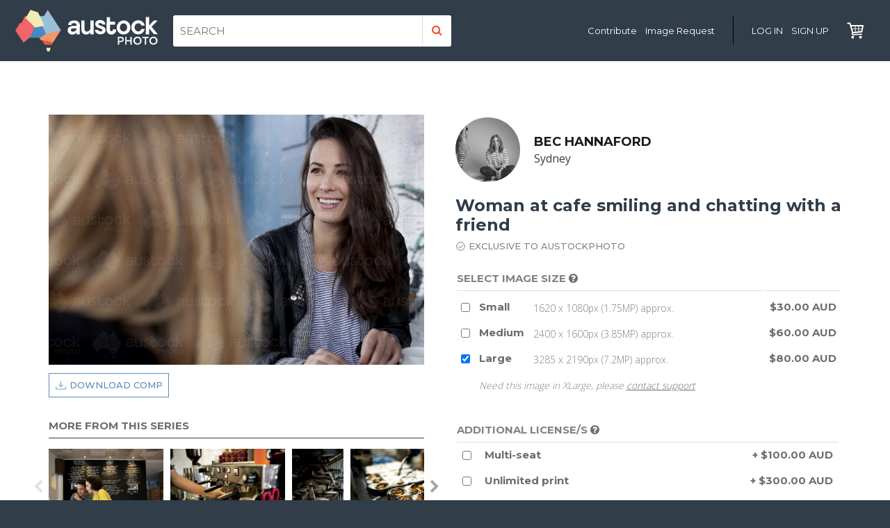

--- FILE ---
content_type: text/html; charset=UTF-8
request_url: https://www.austockphoto.com.au/image/woman-at-cafe-smiling-and-chatting-with-a-friend-84VpD
body_size: 40118
content:
<!DOCTYPE html>
<html>
    <head>
        <!-- Google tag (gtag.js) -->
        <script async src="https://www.googletagmanager.com/gtag/js?id=AW-977105464"></script>
        <script>
            window.dataLayer = window.dataLayer || [];
            function gtag(){dataLayer.push(arguments);}
            gtag('js', new Date());

            gtag('config', 'AW-977105464');
        </script>

        <meta charset="utf-8">
        <meta name="viewport" content="width=device-width, initial-scale=1">
        <meta name="description" content="Woman at cafe smiling and chatting with a friend - Bec Hannaford. Find more authentic Australian stock images at Austockphoto">
        <meta http-equiv="X-UA-Compatible" content="IE=edge">
        <meta name="google" content="notranslate" />
        <link rel="icon" type="image/x-icon" href="/favicon.ico"/>

        <title>Image of Woman at cafe smiling and chatting with a friend - Austockphoto</title>

        <!-- HTML5 shim and Respond.js IE8 support of HTML5 elements and media queries -->
        <!--[if lt IE 9]>
        <script src="https://oss.maxcdn.com/html5shiv/3.7.2/html5shiv.min.js"></script>
        <script src="https://oss.maxcdn.com/respond/1.4.2/respond.min.js"></script>
        <![endif]-->

        <!-- Fonts -->

                <link href='//fonts.googleapis.com/css?family=Montserrat:400,500,700%7cOpen+Sans:400,300,600,700%7cMaterial+Icons' rel='stylesheet' type='text/css'>
        <link href="https://maxcdn.bootstrapcdn.com/font-awesome/4.4.0/css/font-awesome.min.css" rel="stylesheet">
        <!-- / Fonts -->

            <link href="/austockphoto/website-dist.css?ver=1.0.5" type="text/css" rel="stylesheet" />

                <script src="/austockphoto/website-dist.js?ver=1.0.5"></script>


    <script type="text/javascript">
        $(document).on('click', '.download-comp-alias', function (e) {
            e.preventDefault();
            var $link = $('.download-comp');
            window.open($link.attr("href"), "_blank");
        });

        $(window).load(function() {
            var $section = $('#more-from-series-section');
            $.ajax({
                url: $section.attr('data-content-url'),
                type: "GET",
                dataType: 'json',
                error: function(jqXHR, textStatus, errorThrown) {
                    console.log(jqXHR);
                    alert ("Error: " + textStatus);
                },
                success: function(data) {
                    $section.html(data.html);

                    $('.same-album-images .slick-container').slick({
                        slidesToShow: 4,
                        slidesToScroll: 2,
                        infinite: false,
                        variableWidth: true,
                        lazyLoad: 'ondemand',
                        responsive: [
                            {
                                breakpoint: 991,
                                settings: {
                                    slidesToShow: 1,
                                    slidesToScroll: 1,
                                    infinite: true
                                }
                            }
                        ]
                    });
                }
            });
        });

        $(window).load(function() {
            var $section = $('#more-from-photographer');
            $.ajax({
                url: $section.attr('data-content-url'),
                type: "GET",
                dataType: 'json',
                error: function(jqXHR, textStatus, errorThrown) {
                    console.log(jqXHR);
                    alert ("Error: " + textStatus);
                },
                success: function(data) {
                    $section.html(data.html);

                    $('.website-shop-more-from-this-photographer .slick-container').slick({
                        slidesToShow: 5,
                        slidesToScroll: 3,
                        infinite: true,
                        variableWidth: true,
                        lazyLoad: 'ondemand',
                        responsive: [
                            {
                                breakpoint: 991,
                                settings: {
                                    slidesToShow: 1,
                                    slidesToScroll: 1,
                                    infinite: true
                                }
                            }
                        ]
                    });
                }
            });
        });
    </script>

        <!-- FOS Routing Bundle -->
        <script src="/bundles/fosjsrouting/js/router.js"></script>
        <script src="/js/routing?callback=fos.Router.setData"></script>
        <!-- // FOS Routing Bundle -->

                    <script>
                (function (i, s, o, g, r, a, m) {
                    i['GoogleAnalyticsObject'] = r;
                    i[r] = i[r] || function () {
                            (i[r].q = i[r].q || []).push(arguments)
                        }, i[r].l = 1 * new Date();
                    a = s.createElement(o),
                        m = s.getElementsByTagName(o)[0];
                    a.async = 1;
                    a.src = g;
                    m.parentNode.insertBefore(a, m)
                })(window, document, 'script', '//www.google-analytics.com/analytics.js', 'ga');

                ga('create', 'UA-61071011-1', 'auto');
                ga('require', 'displayfeatures');
                ga('require', 'linkid', 'linkid.js');
                ga('send', 'pageview');

            </script>

            <!-- Facebook Pixel Code -->
            <script>
                !function(f,b,e,v,n,t,s)
                {if(f.fbq)return;n=f.fbq=function(){n.callMethod?
                    n.callMethod.apply(n,arguments):n.queue.push(arguments)};
                    if(!f._fbq)f._fbq=n;n.push=n;n.loaded=!0;n.version='2.0';
                    n.queue=[];t=b.createElement(e);t.async=!0;
                    t.src=v;s=b.getElementsByTagName(e)[0];
                    s.parentNode.insertBefore(t,s)}(window, document,'script',
                    'https://connect.facebook.net/en_US/fbevents.js');
                fbq('init', '425947344657665');
                fbq('track', 'PageView');
            </script>
            <noscript><img height="1" width="1" style="display:none"
                           src="https://www.facebook.com/tr?id=425947344657665&ev=PageView&noscript=1"
                /></noscript>
            <!-- End Facebook Pixel Code -->
        
            <link href="/austockphoto/website-print-dist.css" type="text/css" rel="stylesheet" media="print" />

    </head>

    <body id="website_shop_image" class=" ">
            <div id="top"></div>

    <header class="desktop-header">

        
        <div class="desktop-header-container">
            <div class="top-left-details">
                <a id="main-logo" href="/">
                    <img src="/austockphoto/images/austock-logo-smaller.svg" alt="Austockphoto" />
                </a>

                <!-- Search -->
                                    <div class="header-search hidden-xs hidden-sm">
                        <form action="/search/" method="GET">
    <input type="text" name="gsc" value="" placeholder="SEARCH" class="" />
    <input type="hidden" name="page" value="1" />
        <button type="submit" class=""><i class="fa fa-search"></i></button>
    <span class="clear-main-search hidden">x</span>
</form>                    </div>
                            </div>

            <div class="top-right-details">


                <div class="navigation-container hidden-xs hidden-sm">
                    <nav class="navbar navbar-default">
                        <ul class="nav navbar-nav">
                            <li><a href="/calling-photographers" class="menu-button" data-target="main-menu" style="text-transform: none;">Contribute</a></li>
                            <li><a href="/customer/image-request" class="menu-button" data-target="main-menu" style="text-transform: none;">Image Request</a></li>
                        </ul>
                    </nav>
                </div>

                <div style="border-right: 1px solid #000; height: 40px; margin: 0 20px;"></div>

                <!-- Navigation -->
                <div class="navigation-container hidden-xs hidden-sm">
                    <nav class="navbar navbar-default">
                        <ul class="nav navbar-nav">
                                                            <li class="active"><a class="init-modal login-link" id="login-modal-init" data-title="Austockphoto Log In" data-class="login-modal" data-content="#login-form" data-behaviour='{"close": {"type": "close"}}' data-onload="focusUsername">Log in</a></li>
                                <li><a href="/customer/sign-up">Sign Up</a></li>
                                                    </ul>
                    </nav>
                </div>
                <!-- / Navigation section -->

                <!-- Board -->
                                
                <!-- Trolley -->
                                    <a class="trolley hidden-xs hidden-sm " href="/trolley" style="margin-left: 20px;">
                        <img class="trolley-icon" src="/austockphoto/images/icons/trolley.svg" alt="Trolley" style="width: 24px; height: 24px;" />
                        <span id="header-trolley-count" class="trolley-count"  style="width: 20px; height: 20px;">0</span>
                    </a>
                            </div>

            <div class="row hidden">
                <div class="col-sm-12">
                    
                                    </div>
            </div>
        </div>

    </header>

    <!-- -->
    <!-- Mobile Header -->
    <!-- -->

    <header class="mobile-header">

        
        <div class="mobile-header-top">
            <div class="logo-container">
                <a id="main-logo" href="/">
                    <img src="/austockphoto/images/austock-logo-mobile.svg" alt="Austockphoto" />
                </a>
            </div>
            <div class="top-right-details">
                <a href="#" class="menu-button" data-target="main-menu"><i class="material-icons">&#xE7FD;</i></a>

                <!-- Trolley -->
                <a class="trolley " href="/trolley">
                    <img class="trolley-icon" src="/austockphoto/images/icons/trolley.svg" alt="Trolley" />
                    <span id="header-trolley-count" class="trolley-count">0</span>
                </a>

                <a href="#" class="menu-button" data-target="user-menu"><i class="material-icons">&#xE5D2;</i></a>
            </div>
        </div>

        <div class="header-mobile-navigation" data-link="main-menu">
            <ul>
                                    <li class="active"><a class="init-modal login-link" id="login-modal-init" data-title="Austockphoto Log In" data-class="login-modal" data-content="#login-form" data-behaviour='{"close": {"type": "close"}}' data-onload="focusUsername">Log in</a></li>
                    <li><a href="/customer/sign-up">Sign Up</a></li>
                                <li><a href="#" class="close-menu"><i class="material-icons">&#xE14C;</i></a></li>
            </ul>
        </div>
        <div class="header-mobile-navigation" data-link="user-menu">
            <ul>
                <li><a href="/about">About</a></li>
                <li><a href="/faqs">FAQs</a></li>
                <li><a href="/calling-photographers">Contribute to Austockphoto </a></li>

                <li>
                                    </li>

                <li><a href="https://www.austockcallout.com.au">Austock Photoshoots - get involved</a></li>
                <li><a href="/legals">Legals</a></li>
                <li><a href="/privacy-policy">Privacy Policy</a></li>
                <li><a href="#" class="close-menu"><i class="material-icons">&#xE14C;</i></a></li>
            </ul>
        </div>
    </header>

    <!-- / Mobile Header -->

    <section class="body-section">
                    <div class="header-search mobile-search visible-xs visible-sm">
                <div class="container">
                    <div class="row">
                        <div class="col-md-12"><form action="/search/" method="GET">
    <input type="text" name="gsc" value="" placeholder="SEARCH" class="" />
    <input type="hidden" name="page" value="1" />
        <button type="submit" class=""><i class="fa fa-search"></i></button>
    <span class="clear-main-search hidden">x</span>
</form></div>
                    </div>
                </div>
            </div>
        
            <div class="website-shop-product-container">
        <div class="container">
            <div class="row">
                <div class="col-sm-6" style="padding-right: 30px;">
                    <div class="website-shop-product-container__image">
                                                                        


    <img src="/imgcache/uploads/photos/compressed/woman-at-cafe-smiling-and-chatting-with-a-friend-austockphoto-000013888.jpg"
         class="austvimg"
         download="test"
         data-file-id="15690"
         alt="Woman at cafe smiling and chatting with a friend - Australian Stock Image"
         title="Woman at cafe smiling and chatting with a friend : Austockphoto"
            />
                                            </div>
                    <br/>
                    <a href="/file-server/download-comp/13888" class="download-comp">
                        <img src="/austockphoto/images/download-comp-icon.svg" alt=""/>
                        <span>Download Comp</span>
                    </a>

                    
                    <div id="more-from-series-section" data-content-url="/image/more-from-series/13888">
                                            </div>

                    <div class="website-shop-product-container__image-details hidden-xs hidden-sm">
                                                    <p><b>Location:</b> Bondi Beach</p>
                                                <p><b>Keywords:</b> happy, cafe, caucasian, portrait, friends, beautiful, outside, smiling, pretty, sitting, winter, restaurant, woman, friendship, brunette, looking away, chatting, 30s, against a wall, back of head</p>
                    </div>

                    <div class="website-shop-product-container__image-details smaller">
                        <p><b>Image ID:</b> Austock000013888</p>
                                                                        <p><b>Release Information:</b> Signed model/property releases on file.</p>
                                                <p><b>Uploaded:</b> 3 June, 2016</p>
                                            </div>

                </div>

                <div class="col-sm-6">
                    <form action="/add-to-cart?photoId=13888" method="POST" class="add-to-cart__form">
                        <input type="hidden" id="aspwatc__token" name="aspwatc[_token]" class="form-control" value="636e2e28df987e95bc0c.8wb-m-nOFA5mPOWZqAH6-tgVGQeMoCeFvE2zuErAW94.xVW_rp36eWIVVova6zjDnZdAfUDWzF_LjTSB1SilELSVdsbdsZFMVxFxgg">
                        <input type="hidden" id="aspwatc__photoId" name="aspwatc[photoId]" class="form-control" value="13888">

                        
                        <div class="website-shop-photographer">
                            <div class="website-shop-photographer__image">
                                <a href="/photographers/bechannaford">
                                    <img src="/imgcache/uploads/photos/profile/me_17082016_627_63a7f.JPG" alt="Bec Hannaford"/>
                                </a>
                                                            </div>
                            <div class="website-shop-photographer__details">
                                <p class="title"><a href="/photographers/bechannaford">Bec Hannaford</a></p>
                                <p>Sydney</p>
                            </div>
                        </div>

                        <h1 class="title">Woman at cafe smiling and chatting with a friend</h1>

                                                    <p class="exclusive-to-austock-photo">
                                <img src="/austockphoto/images/exclusive-tick.svg" alt=""/>
                                <span>Exclusive to Austockphoto</span>
                            </p>
                        
                        <div class="website-shop-product-container__image-details smaller visible-xs visible-sm">
                            <p><b>Location:</b> Bondi Beach</p>
                            <p><b>Keywords:</b> happy, cafe, caucasian, portrait, friends, beautiful, outside, smiling, pretty, sitting, winter, restaurant, woman, friendship, brunette, looking away, chatting, 30s, against a wall, back of head</p>
                        </div>

                        <div class="website-shop-image-container__pricing">

                                                            <table class="table virtual-checkbox-group">
    <thead>
        <tr>
            <th colspan="3">
                                    Select image size
                                <a class="init-modal show-cross"  data-content="#image-sizes-html" data-behaviour='{"close": {"type": "close"}}'><i class="fa fa-question-circle"></i></a>
            </th>
            <th>
                <p class="price-field">
                    
                </p>
            </th>
        </tr>
    </thead>
    <tbody>
        
                                <tr class="">
                <td><input type="checkbox" class="add-to-cart__size-checkbox" name="aspwatc[size]" value="2"   data-price="30.00" /></td>
                <td><p class="label">Small</p></td>
                <td class="main-td">1620 x 1080px (1.75MP) approx.</td>
                <td><p class="price-field">$30.00 AUD</p></td>
            </tr>
                        <tr class="">
                <td><input type="checkbox" class="add-to-cart__size-checkbox" name="aspwatc[size]" value="3"   data-price="60.00" /></td>
                <td><p class="label">Medium</p></td>
                <td class="main-td">2400 x 1600px (3.85MP) approx.</td>
                <td><p class="price-field">$60.00 AUD</p></td>
            </tr>
                        <tr class="">
                <td><input type="checkbox" class="add-to-cart__size-checkbox" name="aspwatc[size]" value="4" checked='checked'  data-price="80.00" /></td>
                <td><p class="label">Large</p></td>
                <td class="main-td">3285 x 2190px (7.2MP) approx.</td>
                <td><p class="price-field">$80.00 AUD</p></td>
            </tr>
            
                                        <tr class="">
                    <td></td>
                    <td colspan="3" style="font-style: italic;">Need this image in XLarge, please <a href="mailto:support@austockphoto.com.au?subject=Support Request" style="text-decoration: underline;">contact support</a></td>
                </tr>
                        
            </tbody>
</table>

<table class="table basic-licence-only" style="display: none;">
    <thead>
        <tr>
            <th colspan="2">Basic Licence included in fee <a class="init-modal show-cross"  data-content="#licence-html-basic" data-behaviour='{"close": {"type": "close"}}'><i class="fa fa-question-circle"></i></a></th>
        </tr>
    </thead>
    <tbody>
        <tr class="">
            <td><input type="checkbox" checked="checked" onclick="$(this).prop('checked', true);" /><input type="hidden" class="add-to-cart__licence-checkbox basic-licence-checkbox" name="aspwatc[licences][]" value="1" data-price="0.00" /></td>
            <td class="main-td"> I understand and agree to the <a href="/legals" target="_blank" style="text-decoration: underline;">basic licence terms</a> </td>
        </tr>
    </tbody>
</table>

<table class="table additional-licences-table">
    <thead>
        <tr>
            <th colspan="3">Additional License/s <a class="init-modal show-cross"  data-content="#licence-html-multi-seat" data-behaviour='{"close": {"type": "close"}}'><i class="fa fa-question-circle"></i></a></th>
            <th></th>
        </tr>
    </thead>
    <tbody>

        <!-- Additional Licence -->
        <tr class="">
            <td><input type="checkbox" class="add-to-cart__licence-checkbox" name="aspwatc[licences][]" value="2"   data-price="100.00" /></td>
            <td class="main-td"><p class="label">Multi-seat</p></td>
            <td><p class="price-field">+ $100.00 AUD</p></td>
        </tr>

                    <!-- Additional Licence -->
            <tr class="">
                <td><input type="checkbox" class="add-to-cart__licence-checkbox" name="aspwatc[licences][]" value="3"   data-price="300.00" /></td>
                <td class="main-td"><p class="label">Unlimited print</p></td>
                <td><p class="price-field">+ $300.00 AUD</p></td>
            </tr>
        
        <!-- Additional Licence -->
        <tr class="">
            <td><input type="checkbox" class="add-to-cart__licence-checkbox" name="aspwatc[licences][]" value="4"   data-price="600.00" /></td>
            <td class="main-td"><p class="label">Products for resale</p></td>
            <td><p class="price-field">+ $600.00 AUD</p></td>
        </tr>

    </tbody>
</table>                                                                
            <label for="image-i-understand" class="image-i-understand">
                <input type="checkbox" id="image-i-understand" value="1" name="aspwatc[agree]" required="required" checked />
                I understand and agree to the <a href="/legals">basic licence terms</a>
            </label>
        

<div class="website-shop-image-container__pricing-total">
    Total inc gst: <span class="price-field add-to-cart__price-field">$<span class="add-to-cart__price">-</span> AUD</span>
</div>

<div class="add-to-trolley-button-container">
    <input type="submit" class="btn btn-primary btn-block add-to-cart__submit" name="aspwatc[submit]" value="Add to shopping trolley"  />
</div>

    <p class="exclusive-licence-option-text">A 'Sensitive Use' licence allows for an image to be used in a way which would otherwise be prohibited under our <a href="/legals" target="_blank" style="text-decoration: underline;">Basic Licence terms</a>. Please <a href="mailto:hello@austockphoto.com.au">contact us</a> directly to discuss your requirements.</p>
    <p class="exclusive-licence-option-text">Agency and Corporate Accounts are offered to approved customers. Custom or exclusive license options also available. <span class="stronger">Please <a href="mailto:hello@austockphoto.com.au">contact us</a> for further information.</span></p>
                                                    </div>

                    </form>
                </div>
            </div>
        </div>
    </div>

    <div class="website-shop-more-from-this-photographer website-shop-product-slick-container">
        <div class="container">
            <div class="row">
                <div class="col-sm-12" id="more-from-photographer" data-content-url="/image/more-from-photographer/13888">

                </div>
            </div>
        </div>
    </div>

                                                                                                                        

    <div class="hidden">
                    <div id="image-sizes-html"><h2 style="font-size: 23px;">Image Sizes</h2>

<table>
    <thead>
        <tr>
            <th></th>
            <th>Megapixels</th>
            <th>Pixels</th>
            <th>Size @ 300dpi</th>
                    </tr>
    </thead>
    <tbody>
                    <tr>
                <td class="bold">Small</td>
                <td><span class="xs-specific">Megapixels:</span>1.75</td>
                <td><span class="xs-specific">Pixels:</span>1620 x 1080</td>                <td><span class="xs-specific">Dimensions:</span>127 x 85mm</td>
            </tr>
                    <tr>
                <td class="bold">Medium</td>
                <td><span class="xs-specific">Megapixels:</span>3.85</td>
                <td><span class="xs-specific">Pixels:</span>2400 x 1600</td>                <td><span class="xs-specific">Dimensions:</span>202 x 135mm</td>
            </tr>
                    <tr>
                <td class="bold">Large</td>
                <td><span class="xs-specific">Megapixels:</span>7.2</td>
                <td><span class="xs-specific">Pixels:</span>3285 x 2190</td>                <td><span class="xs-specific">Dimensions:</span>185 x 278mm</td>
            </tr>
                    <tr>
                <td class="bold">XLarge</td>
                <td><span class="xs-specific">Megapixels:</span>13.5+</td>
                <td><span class="xs-specific">Pixels:</span>4500 x 3000*</td>                <td><span class="xs-specific">Dimensions:</span>250 x 380mm</td>
            </tr>
            </tbody>
</table>

<p style="margin-top: 4px;"><small>* Minimum size of XLarge files. You will receive the largest file size available.</small></p></div>
                <div id="licence-html-basic"><h2>Austockphoto Basic Licence</h2>
                <p>Single use, non-exclusive, royalty-free licence for the following:</p>
                <p>Print: reproduction, distribution and communication of the image for the purposes of advertising, promotion, presentations, catalogues, brochures and promotional postcards, limit of 100,000 copies.</p>
                <p>Digital uses: websites, in online advertising, broadcast media, in social media, in mobile advertising, mobile “apps”, software, e-cards, e-publications (e-books, e-magazines, blogs, etc.), and in online media.</p>
                <p>Editorial: For use in content as a visual reference to illustrate text.</p>
                <p>Personal non-commercial uses.</p>
                <p>Image may be modified, cropped, resized, and combined with other works.</p>
                <p>Print copies limited to 100,000. Online use unlimited.</p>
                <p>No application to products for resale (hard-copies or digital).</p>
                <p><em>Note: Basic and Additional Licences subject to Terms and Conditions: including usage restrictions, disclaimers and liability caps.</em></p>
                <p><em>Your use of the Image must be ‘transformative’ – combining the Image with text and other other images to create something new. Images must not be reproduced for resale or distribution where the main value of the product lies in the Image itself, for example, mugs, t-shirts, posters, greeting cards, posters or other merchandise, or any “print on demand” service.</em></p></div>
                <div id="licence-html-multi-seat"><p>Each of the following Additional Licenses is available for purchase in addition to single use Basic License:</p>
<p>(a) <strong>Multi-seat:</strong> Unlimited use within an organisation or entity, ie, multiple team members may use the asset for their works.</p>
<p>(b) <strong>Unlimited Print:</strong> For printing more than 100,000 copies of the image, or for billboard application where the views will be more than
    100,000. Web use is unlimited.</p>
<p>(c) <strong>Products for Resale:</strong> Use of Image on packaging of goods for sale or commercial distribution, for period of two years from first usage.</p>
<p>(d) <strong>Sensitive Use License:</strong> This license allows for the use of Image in a way that would otherwise be prohibited or restricted under
    <a href="/legals">Sections 3(b)(ii) & (iii)</a>. This license requires the permission of the photographer and the model(s) in the
    Image to be licensed and must be negotiated by contacting Austockphoto on <a href="mailto:hello@austockphoto.com.au">hello@austockphoto.com.au</a>
    Please allow additional time when acquiring this license.</p>
<p><em>Note: Basic and Additional Licenses subject to Terms and Conditions: including usage restrictions, disclaimers and liability caps.</em></p>
<p>
    <em>
        Your use of the Image must be ‘transformative’ – combining the Image with text and other other images to create something new. Images must
        not be reproduced for resale or distribution where the main value of the product lies in the Image itself, for example, mugs, t-shirts, posters,
        greeting cards, posters or other merchandise, or any “print on demand” service. If your intended use of an Image is not covered by the Basic or
        Extended Image licenses please contact our Customer Service <a href="mailto:hello@austockphoto.com.au">hello@austockphoto.com.au</a> and discuss a custom license.
    </em>
</p></div>
                    </div>

    </section>

    <footer>

        <a id="back-top" class="animated-anchors hidden-sm hidden-xs" href="#top"><i class="material-icons">&#xE316;</i></a>

        <div class="container">
            <div class="row">

                
                <div class="col-sm-3 footer-navigation-outer-container">
                    <div class="footer-navigation">
                        <ul>
                            <li><a href="/about">About</a></li>
                            <li><a href="/faqs">FAQs</a></li>
                            <li><a href="/calling-photographers">Contribute to Austockphoto </a></li>
                            <li>
                                                            </li>


                        </ul>
                        <hr/>
                        <ul>
                            <li><li><a href="https://www.austockcallout.com.au" target="_blank">Austock Photoshoots - get involved</a></li></li>
                        </ul>
                        <hr/>
                        <ul>
                            <li><a href="/legals">Legals</a></li>
                            <li><a href="/privacy-policy">Privacy Policy</a></li>
                        </ul>
                    </div>
                </div>
                <div class="col-sm-6 col-md-5 col-md-offset-1 footer-sign-up-contact-container">

                    <p class="title">Questions? Contact us at</p>
                    <p>02 9699 5262 or <a style="text-decoration: underline;" href="mailto:hello@austockphoto.com.au">send us an email</a></p>

                    <div class="social">
    <p>
        <a href="https://www.facebook.com/austockphoto" target="_blank"><i class="fa fa-facebook-official"></i></a>
        <a href="https://www.instagram.com/austockphoto/" target="_blank"><i class="fa fa-instagram"></i></a>
        <a href="http://www.linkedin.com/company/6635314?trk=tyah&trkInfo=clickedVertical%3Acompany%2CclickedEntityId%3A6635314%2Cidx%3A2-4-5%2CtarId%3A1469072962418%2Ctas%3Aaustock" target="_blank"><i class="fa fa-linkedin-square"></i></a>
        <a href="https://www.pinterest.com.au/austockalbum/boards/" target="_blank"><i class="fa fa-pinterest"></i></a>
    </p>
</div>
                    

                    <p>
                        <small>
                            In the spirit of reconciliation, Austockphoto acknowledges the Traditional
                            Custodians of country throughout Australia and their connections to land, sea
                            and community. We pay our respect to their Elders past and present and extend
                            that respect to all Aboriginal and Torres Strait Islander peoples.
                        </small>
                    </p>

                </div>

                <div class="col-sm-2 col-sm-offset-1 col-md-offset-1 footer-contact-details-outer-container">
                    <div class="footer-contact-details">
                        <img src="/austockphoto/images/footer-logo.png" alt="footer-logo" class="footer-logo" />
                        <p>Austockphoto <br />
                            Studio 10, Level 5 <br/>
                            35 Buckingham Street,<br/>
                            Surry Hills,
                            NSW 2010,
                            Australia
                        </p>
                    </div>

                    <div class="footer-contact-details" style="margin-top: 16px;">
                        <p>
                            Austockphoto<br />
                            is an initiative by
                        </p>
                        <a href="https://www.boheem.com.au" target="_blank"><img src="/austockphoto/images/boheem-logo.png" alt="Boheem Logo" style="width: 90px; height: 100%; margin-top: 8px;"/></a>
                    </div>
                </div>
            </div>
        </div>

    </footer>

    <div class="hidden">
        <script>
    function onCreateProfileRequest() {

    }

    function focusEmail() {
//            var $input = $('.nucleo-modal .login-form-username');
//            $input.css('width', '500px;').focus();
    }

    function focusUsername() {
        var $input = $('.nucleo-modal .login-form-username');
        $input.css('width', '500px;').focus();
    }

    $(document).ready(function(){
        $(document).on('click', '.login-submit', function(e){
            e.preventDefault();
            var $form = $(this).closest('form');
            var $existingFormErrors = $form.find('.form-errors');
            if ($existingFormErrors.length)
                $existingFormErrors.remove();

            $.ajax({
                type : $form.attr( 'method' ),
                url : '/login',
                data : $form.serialize(),
                dataType : "json",
                success : function(data, status, object) {
                    if(data.error)
                        $form.prepend("<div class='form-errors errors alert-danger alert'>" + data.message + "</div>");
                    else
                        window.location.href = data.url;
                },
                error: function(data, status, object){
                    console.log(data.message);
                }
            });
        });
    });
</script>
<div id="login-form">

    <form action="/login" method="post" role="form" id="the-login-form">

        

        <div class="form-group fg-username">
            <input type="text" id="username" name="_username" value="" required="required" class="form-control login-form-username" placeholder="Email Address" />
        </div>

        <div class="form-group fg-password">
            <input type="password" id="password" name="_password" required="required" class="form-control" placeholder="Password" />
        </div>


        <a href="/reset-password" class="password-reset">Oh damn, what's my password?</a>

        <div class="btn-container">
            <button type="submit" id="_submit" name="_submit" class="login-submit btn btn-block btn-primary">Login</button>
        </div>

    </form>

</div>

        <div id="quick-add-html">
            <div class="gallery-quick-add-to-cart-inner">
                <div class="image-preview"></div>
                <div class="form-container">
                    <form action="/add-to-cart?photoId=_data_" method="POST" class="add-to-cart__form">
                    <input type="hidden" id="aspwatc__token" name="aspwatc[_token]" class="form-control" value="1a2e.Q3ltQZacm1QbaP481kT77PfyzvewmY2cV8XK_FSfqtw.dSosdOKo9jhoApB_lX3Ci7inqrDq9fXSZrz4kTb64bYlCVUHzsPDDWwlmQ">
                    <input type="hidden" id="aspwatc__photoId" name="aspwatc[photoId]" class="form-control" value="_data_">
                    <input type="hidden" class="add-to-cart__licence-checkbox basic-licence-checkbox" name="aspwatc[licences][]" value="1" data-price="0.00" />

                    <p class="h6-style">Select Image Size</p>

                    <div class="sizes pricing-table virtual-checkbox-group">
                        <table>
                            <tbody>
                                <tr>
                                    <td><input type="checkbox" class="add-to-cart__size-checkbox" name="aspwatc[size]" value="2"   data-price="30.00" /> <span class="pricing-table__label">Small</span></td>
                                    <td>$30.00</td>
                                </tr>
                                <tr>
                                    <td><input type="checkbox" class="add-to-cart__size-checkbox" name="aspwatc[size]" value="3"   data-price="60.00" /> <span class="pricing-table__label">Medium</span></td>
                                    <td>$60.00</td>
                                </tr>
                                <tr>
                                    <td><input type="checkbox" class="add-to-cart__size-checkbox" name="aspwatc[size]" value="4"   data-price="80.00" /> <span class="pricing-table__label">Large</span></td>
                                    <td>$80.00</td>
                                </tr>
                                <tr class="xl-row">
                                    <td><input type="checkbox" class="add-to-cart__size-checkbox" name="aspwatc[size]" value="5" checked='checked'  data-price="125.00" /> <span class="pricing-table__label">XLarge</span></td>
                                    <td>$125.00</td>
                                </tr>
                            
                            </tbody>
                        </table>
                    </div>

                    <p class="basic-license-included">Includes Basic Licence</p>
                    <a class="need-an-extended-licence" href="/image-by-id/_data_">Need an extended licence?</a>
                    <input type="submit" class="btn btn-primary btn-block add-to-cart__submit" name="aspwatc[submit]" value="Add to Cart"  />
                    </form>
                </div>
            </div>
        </div>
    </div>

    <div id="gallery-quick-add-to-cart-container" class="gallery-quick-add-to-cart-container hidden">

    </div>

        
    <script type="text/javascript">
        $(document).on('submit', 'form.stay-in-touch-form', function (e) {
            e.preventDefault();
            var $form = $(this);
            $form.find('.email-error').addClass('hidden');
            var email = $form.find('.mailchimp-email-address').val();

            var re = /^(([^<>()\[\]\\.,;:\s@"]+(\.[^<>()\[\]\\.,;:\s@"]+)*)|(".+"))@((\[[0-9]{1,3}\.[0-9]{1,3}\.[0-9]{1,3}\.[0-9]{1,3}])|(([a-zA-Z\-0-9]+\.)+[a-zA-Z]{2,}))$/;
            if (!re.test(email)) {
                $form.find('.email-error').removeClass('hidden');
                return false;
            }

            $.ajax({
                url: $form.attr('action'),
                type: "POST",
                dataType: 'json',
                data: $form.serialize(),
                error: function(jqXHR, textStatus, errorThrown) {
                    console.log(jqXHR);
                    alert ("Error: " + textStatus);
                },
                success: function(data) {
                    $form.closest('.stay-in-touch-form-container').html(data.html);
                }
            });
        });

        $(document).on('click', '.hide-mini-banner', function (e) {
            e.preventDefault();
            $.ajax({
                url: Routing.generate('website_toggle_mini_banner'),
                type: "POST",
                dataType: 'json',
                error: function(jqXHR, textStatus, errorThrown) {
                    console.log(jqXHR);
                    alert ("Error: " + textStatus);
                },
                success: function(data) {
                    if (data.success)
                        window.location.reload();
                }
            });
        });
    </script>

    </body>
</html>


--- FILE ---
content_type: text/css
request_url: https://www.austockphoto.com.au/austockphoto/website-print-dist.css
body_size: 130
content:
#website_customer_agreement .print-copy-button,#website_customer_agreement footer,#website_customer_agreement header{display:none}

--- FILE ---
content_type: application/javascript
request_url: https://www.austockphoto.com.au/js/routing?callback=fos.Router.setData
body_size: 24112
content:
/**/fos.Router.setData({"base_url":"","routes":{"website_forgot_password_request":{"tokens":[["text","\/reset-password"]],"defaults":[],"requirements":[],"hosttokens":[],"methods":[],"schemes":[]},"website_toggle_mini_banner":{"tokens":[["text","\/toggle-mini-banner"]],"defaults":[],"requirements":[],"hosttokens":[],"methods":["POST"],"schemes":[]},"website_refresh_cart_elements":{"tokens":[["text","\/refresh-cart-elements"]],"defaults":[],"requirements":[],"hosttokens":[],"methods":["GET"],"schemes":[]},"website_add_to_cart":{"tokens":[["text","\/add-to-cart"]],"defaults":[],"requirements":[],"hosttokens":[],"methods":["POST"],"schemes":[]},"website_add_multiple_to_cart":{"tokens":[["text","\/add-multiple-to-cart"]],"defaults":[],"requirements":[],"hosttokens":[],"methods":["GET","POST"],"schemes":[]},"website_remove_item_from_cart":{"tokens":[["variable","\/","[^\/]++","cartItemId",true],["text","\/remove-item-from-cart"]],"defaults":[],"requirements":[],"hosttokens":[],"methods":["POST"],"schemes":[]},"website_shop_checkout_update":{"tokens":[["text","\/checkout-update"]],"defaults":[],"requirements":[],"hosttokens":[],"methods":["POST"],"schemes":[]},"website_shop_nab_transact_started":{"tokens":[["text","\/nab-transact-started"]],"defaults":[],"requirements":[],"hosttokens":[],"methods":["POST"],"schemes":[]},"website_shop_nab_prepaid_transaction_started":{"tokens":[["variable","\/","[^\/]++","pptId",true],["text","\/nab-transact-prepaid-transaction-started"]],"defaults":[],"requirements":[],"hosttokens":[],"methods":["POST"],"schemes":[]},"website_customer_signup":{"tokens":[["text","\/customer\/sign-up"]],"defaults":[],"requirements":[],"hosttokens":[],"methods":["GET"],"schemes":[]},"website_customer_signup_thanks":{"tokens":[["text","\/customer\/sign-up\/thanks"]],"defaults":[],"requirements":[],"hosttokens":[],"methods":["GET"],"schemes":[]},"website_customer_signup_thanks_existing":{"tokens":[["text","\/customer\/sign-up\/ex-thanks"]],"defaults":[],"requirements":[],"hosttokens":[],"methods":["GET"],"schemes":[]},"website_customer_resend_signup_confirmation":{"tokens":[["variable","\/","[^\/]++","memberId",true],["text","\/customer\/sign-up\/resend-confirmation"]],"defaults":[],"requirements":[],"hosttokens":[],"methods":["GET"],"schemes":[]},"website_corporate_view_receipt":{"tokens":[["variable","\/","[^\/]++","corporateInvoiceId",true],["text","\/corporate\/view-receipt"]],"defaults":[],"requirements":[],"hosttokens":[],"methods":["GET"],"schemes":[]},"website_corporate_team_members_list":{"tokens":[["variable","\/","[^\/]++","corporateId",true],["text","\/corporate\/team-members"]],"defaults":[],"requirements":[],"hosttokens":[],"methods":["GET"],"schemes":[]},"website_team_members_list":{"tokens":[["variable","\/","[^\/]++","id",true],["variable","\/","[^\/]++","type",true],["text","\/team-members\/team-members"]],"defaults":[],"requirements":[],"hosttokens":[],"methods":["GET"],"schemes":[]},"photographers_toggle_photographer_favourite":{"tokens":[["variable","\/","\\d+","id",true],["text","\/artist\/toggle-photographer-favourite"]],"defaults":[],"requirements":{"id":"\\d+"},"hosttokens":[],"methods":["POST"],"schemes":[]},"albums_isotope_filter_item":{"tokens":[["variable","\/","[^\/]++","albumId",true],["text","\/artist\/albums\/isotope-filter-item"]],"defaults":[],"requirements":[],"hosttokens":[],"methods":["GET"],"schemes":[]},"albums_remove_photo":{"tokens":[["variable","\/","[^\/]++","photoId",true],["text","\/remove-photo"],["variable","\/","[^\/]++","albumId",true],["text","\/artist\/albums"]],"defaults":[],"requirements":[],"hosttokens":[],"methods":["POST"],"schemes":[]},"photos_pre_submission_delete":{"tokens":[["text","\/pre-submission-delete"],["variable","\/","\\d+","id",true],["text","\/artist\/photos"]],"defaults":[],"requirements":{"id":"\\d+"},"hosttokens":[],"methods":["DELETE"],"schemes":[]},"files_asset_url":{"tokens":[["variable","\/","[^\/]++","filename",true],["text","\/artist\/export\/asset-url"]],"defaults":[],"requirements":[],"hosttokens":[],"methods":["GET"],"schemes":[]},"admin_photo_change_requests_new":{"tokens":[["text","\/new"],["variable","\/","\\d+","photoId",true],["text","\/artist\/photo\/change-requests"]],"defaults":[],"requirements":{"photoId":"\\d+"},"hosttokens":[],"methods":["GET"],"schemes":[]},"photographers_releases_table":{"tokens":[["text","\/artist\/release-forms\/photographer-releases\/table"]],"defaults":[],"requirements":[],"hosttokens":[],"methods":["GET"],"schemes":[]},"photographers_releases_sidebar_list":{"tokens":[["text","\/artist\/release-forms\/photographer-releases\/sidebar-list"]],"defaults":[],"requirements":[],"hosttokens":[],"methods":["GET"],"schemes":[]},"photographers_releases_search_for_add_to_photo":{"tokens":[["text","\/artist\/release-forms\/photographer-releases\/add-to-photo\/search"]],"defaults":[],"requirements":[],"hosttokens":[],"methods":["GET"],"schemes":[]},"tags_input_search":{"tokens":[["variable","\/","\\d+","photoId",true],["text","\/artist\/tags\/input-search"]],"defaults":[],"requirements":{"photoId":"\\d+"},"hosttokens":[],"methods":["GET"],"schemes":[]},"tags_create_and_add":{"tokens":[["variable","\/","\\d+","photoId",true],["text","\/artist\/tags\/create-and-add"]],"defaults":[],"requirements":{"photoId":"\\d+"},"hosttokens":[],"methods":["POST"],"schemes":[]},"admin_categories_sidebar":{"tokens":[["variable","\/","[^\/]++","photoId",true],["text","\/administrator\/categories\/sidebar"]],"defaults":[],"requirements":[],"hosttokens":[],"methods":["GET"],"schemes":[]},"admin_categories_isotope_filter_item":{"tokens":[["variable","\/","[^\/]++","categoryId",true],["text","\/administrator\/categories\/isotope-filter-item"]],"defaults":[],"requirements":[],"hosttokens":[],"methods":["GET"],"schemes":[]},"admin_categories_remove_photo":{"tokens":[["variable","\/","[^\/]++","photoId",true],["text","\/remove-photo"],["variable","\/","[^\/]++","categoryId",true],["text","\/administrator\/categories"]],"defaults":[],"requirements":[],"hosttokens":[],"methods":["POST"],"schemes":[]},"admin_approved_photographers":{"tokens":[["text","\/editor-adv\/photographers\/load-approved-photographers"]],"defaults":[],"requirements":[],"hosttokens":[],"methods":["GET"],"schemes":[]},"admin_photographers_stats_modal":{"tokens":[["variable","\/","[^\/]++","photographerId",true],["text","\/editor-adv\/photographers\/stats-modal"]],"defaults":[],"requirements":[],"hosttokens":[],"methods":["GET"],"schemes":[]},"photographers_get_approved_for_filtering":{"tokens":[["text","\/administrator\/photographers\/get-approved-for-filtering"]],"defaults":[],"requirements":[],"hosttokens":[],"methods":["GET"],"schemes":[]},"admin_photographers_make_member":{"tokens":[["variable","\/","[^\/]++","photographerId",true],["text","\/administrator\/photographers\/make-member"]],"defaults":[],"requirements":[],"hosttokens":[],"methods":["POST"],"schemes":[]},"search_ignore_words_new":{"tokens":[["text","\/administrator\/search-ignore-words\/new"]],"defaults":[],"requirements":[],"hosttokens":[],"methods":["GET"],"schemes":[]},"payments_view_photographer_receipt":{"tokens":[["variable","\/","[^\/]++","photographerInvoiceId",true],["text","\/administrator\/payments\/view-photographer-receipt"]],"defaults":[],"requirements":[],"hosttokens":[],"methods":["GET"],"schemes":[]},"members_load_list":{"tokens":[["text","\/administrator\/members\/load-list"]],"defaults":[],"requirements":[],"hosttokens":[],"methods":["GET"],"schemes":[]},"members_load_history":{"tokens":[["variable","\/","[^\/]++","id",true],["text","\/administrator\/members\/load-history"]],"defaults":[],"requirements":[],"hosttokens":[],"methods":["GET"],"schemes":[]},"corporate_view_receipt":{"tokens":[["variable","\/","[^\/]++","corporateInvoiceId",true],["text","\/administrator\/corporate\/view-receipt"]],"defaults":[],"requirements":[],"hosttokens":[],"methods":["GET"],"schemes":[]},"corporate_team_members_list":{"tokens":[["variable","\/","[^\/]++","corporateId",true],["text","\/administrator\/corporate\/team-members"]],"defaults":[],"requirements":[],"hosttokens":[],"methods":["GET"],"schemes":[]},"corporate_team_member_new":{"tokens":[["variable","\/","[^\/]++","corporateId",true],["text","\/administrator\/corporate\/team-members\/new"]],"defaults":[],"requirements":[],"hosttokens":[],"methods":["GET"],"schemes":[]},"corporate_team_member_edit":{"tokens":[["variable","\/","[^\/]++","memberId",true],["text","\/administrator\/corporate\/team-members\/edit"]],"defaults":[],"requirements":{"id":"\\d+"},"hosttokens":[],"methods":["GET"],"schemes":[]},"agency_table":{"tokens":[["text","\/administrator\/agency\/table"]],"defaults":[],"requirements":[],"hosttokens":[],"methods":["GET"],"schemes":[]},"team_members_list":{"tokens":[["variable","\/","[^\/]++","id",true],["variable","\/","[^\/]++","type",true],["text","\/administrator\/team-members\/team-members"]],"defaults":[],"requirements":[],"hosttokens":[],"methods":["GET"],"schemes":[]},"team_member_new":{"tokens":[["variable","\/","[^\/]++","id",true],["text","\/new"],["variable","\/","[^\/]++","type",true],["text","\/administrator\/team-members\/team-members"]],"defaults":[],"requirements":[],"hosttokens":[],"methods":["GET"],"schemes":[]},"team_member_edit":{"tokens":[["variable","\/","[^\/]++","memberId",true],["text","\/edit"],["variable","\/","[^\/]++","type",true],["text","\/administrator\/team-members\/team-members"]],"defaults":[],"requirements":{"id":"\\d+"},"hosttokens":[],"methods":["GET"],"schemes":[]},"adobe_sales_image_search":{"tokens":[["variable","\/","[^\/]++","searchCriteria",true],["text","\/administrator\/adobe-sales\/image-search"]],"defaults":[],"requirements":[],"hosttokens":[],"methods":["GET"],"schemes":[]},"adobe_sales_add_to_basket":{"tokens":[["text","\/administrator\/adobe-sales\/add-to-basket"]],"defaults":[],"requirements":[],"hosttokens":[],"methods":["POST"],"schemes":[]},"adobe_sales_remove_record_from_basket":{"tokens":[["variable","\/","\\d+","recordId",true],["text","\/administrator\/adobe-sales\/remove-record-from-basket"]],"defaults":[],"requirements":{"recordId":"\\d+"},"hosttokens":[],"methods":["POST"],"schemes":[]},"adobe_sales_display_basket":{"tokens":[["text","\/administrator\/adobe-sales\/display-basket"]],"defaults":[],"requirements":[],"hosttokens":[],"methods":["GET"],"schemes":[]},"adobe_sales_finalise_current_basket":{"tokens":[["text","\/administrator\/adobe-sales\/finalise-current-basket"]],"defaults":[],"requirements":[],"hosttokens":[],"methods":["POST"],"schemes":[]},"adobe_sales_load_previous_journals_data":{"tokens":[["text","\/administrator\/adobe-sales\/load-previous-journals-data"]],"defaults":[],"requirements":[],"hosttokens":[],"methods":["GET"],"schemes":[]},"adobe_sales_display_previous_journal":{"tokens":[["variable","\/","\\d+","journalId",true],["text","\/administrator\/adobe-sales\/display-previous-journal"]],"defaults":[],"requirements":{"journalId":"\\d+"},"hosttokens":[],"methods":["GET"],"schemes":[]},"admin_get_gallery":{"tokens":[["variable","\/","[^\/]++","status",true],["text","\/editor\/photos\/get-gallery"]],"defaults":[],"requirements":[],"hosttokens":[],"methods":["GET"],"schemes":[]},"admin_get_collection":{"tokens":[["text","\/editor\/photos\/get-collection"]],"defaults":[],"requirements":[],"hosttokens":[],"methods":["GET"],"schemes":[]},"admin_photos_management_sidebar":{"tokens":[["variable","\/","\\d+","id",true],["text","\/editor\/photos\/management-sidebar"]],"defaults":[],"requirements":{"id":"\\d+"},"hosttokens":[],"methods":["GET"],"schemes":[]},"admin_photos_management_sidebar_multiple":{"tokens":[["text","\/editor\/photos\/management-sidebar\/multiple"]],"defaults":[],"requirements":[],"hosttokens":[],"methods":["GET"],"schemes":[]},"admin_photos_pending_submission_sidebar":{"tokens":[["variable","\/","[^\/]++","id",true],["text","\/editor\/photos\/pending-submission-sidebar"]],"defaults":{"id":"0"},"requirements":[],"hosttokens":[],"methods":["GET"],"schemes":[]},"admin_photos_editor_keywording_sidebar":{"tokens":[["variable","\/","\\d+","id",true],["text","\/editor\/photos\/editor-keywording-sidebar"]],"defaults":[],"requirements":{"id":"\\d+"},"hosttokens":[],"methods":["GET"],"schemes":[]},"admin_photos_retouching_requested_sidebar":{"tokens":[["variable","\/","\\d+","id",true],["text","\/editor\/photos\/retouching-requested-sidebar"]],"defaults":[],"requirements":{"id":"\\d+"},"hosttokens":[],"methods":["GET"],"schemes":[]},"admin_submitted_photo_sidebar":{"tokens":[["variable","\/","\\d+","id",true],["text","\/editor\/photos\/submitted-sidebar"]],"defaults":[],"requirements":{"id":"\\d+"},"hosttokens":[],"methods":["GET"],"schemes":[]},"admin_submitted_photos_sidebar_multiple":{"tokens":[["text","\/editor\/photos\/submitted-sidebar\/multiple"]],"defaults":[],"requirements":[],"hosttokens":[],"methods":["GET"],"schemes":[]},"admin_editor_keywording_photos_sidebar_multiple_save":{"tokens":[["text","\/editor\/photos\/editor-keywording-sidebar\/multiple\/save"]],"defaults":[],"requirements":[],"hosttokens":[],"methods":["POST"],"schemes":[]},"admin_published_photo_sidebar":{"tokens":[["variable","\/","\\d+","id",true],["text","\/editor\/photos\/published-sidebar"]],"defaults":[],"requirements":{"id":"\\d+"},"hosttokens":[],"methods":["GET"],"schemes":[]},"admin_set_custom_category":{"tokens":[["variable","\/","\\d+","categoryId",true],["text","\/category"],["variable","\/","\\d+","id",true],["text","\/editor\/photos\/set-custom"]],"defaults":[],"requirements":{"id":"\\d+","categoryId":"\\d+"},"hosttokens":[],"methods":["POST"],"schemes":[]},"admin_toggle_release_forms":{"tokens":[["variable","\/","[^\/]++","bool",true],["variable","\/","\\d+","photoId",true],["text","\/editor\/photos\/toggle-release-forms"]],"defaults":[],"requirements":{"photoId":"\\d+"},"hosttokens":[],"methods":["POST"],"schemes":[]},"admin_toggle_includes_people":{"tokens":[["variable","\/","[^\/]++","bool",true],["variable","\/","\\d+","photoId",true],["text","\/editor\/photos\/toggle-includes-people"]],"defaults":[],"requirements":{"photoId":"\\d+"},"hosttokens":[],"methods":["POST"],"schemes":[]},"admin_set_country":{"tokens":[["variable","\/","[^\/]++","countryCode",true],["variable","\/","\\d+","photoId",true],["text","\/editor\/photos\/set-country"]],"defaults":[],"requirements":{"photoId":"\\d+"},"hosttokens":[],"methods":["POST"],"schemes":[]},"admin_photos_published_multiple_property_updates":{"tokens":[["text","\/editor\/photos\/published-multiple-property-updates"]],"defaults":[],"requirements":{"id":"\\d+"},"hosttokens":[],"methods":["POST"],"schemes":[]},"admin_photos_published_multiple_people_toggle":{"tokens":[["text","\/editor\/photos\/published-multiple-people-toggle"]],"defaults":[],"requirements":[],"hosttokens":[],"methods":["POST"],"schemes":[]},"admin_photos_change_request_sidebar":{"tokens":[["variable","\/","\\d+","id",true],["text","\/editor\/photos\/change-request-sidebar"]],"defaults":[],"requirements":{"id":"\\d+"},"hosttokens":[],"methods":["GET"],"schemes":[]},"admin_photos_checklist_approve":{"tokens":[["variable","\/","\\d+","id",true],["text","\/editor\/photos\/checklist-approve"]],"defaults":{"id":"0"},"requirements":{"id":"\\d+"},"hosttokens":[],"methods":["POST"],"schemes":[]},"admin_photos_first_approval_direct":{"tokens":[["variable","\/","[^\/]++","approved",true],["variable","\/","\\d+","id",true],["text","\/editor\/photos\/first-approval-direct"]],"defaults":[],"requirements":{"id":"\\d+"},"hosttokens":[],"methods":["POST"],"schemes":[]},"admin_photos_second_approval_direct":{"tokens":[["variable","\/","[^\/]++","approved",true],["variable","\/","\\d+","id",true],["text","\/editor\/photos\/second-approval-direct"]],"defaults":[],"requirements":{"id":"\\d+"},"hosttokens":[],"methods":["POST"],"schemes":[]},"admin_photos_progress":{"tokens":[["variable","\/","\\d+","id",true],["text","\/editor\/photos\/progress"]],"defaults":{"id":"0"},"requirements":{"id":"\\d+"},"hosttokens":[],"methods":["POST"],"schemes":[]},"admin_photos_send_to_editor":{"tokens":[["variable","\/","\\d+","id",true],["text","\/editor\/photos\/send-to-editor"]],"defaults":[],"requirements":{"id":"\\d+"},"hosttokens":[],"methods":["POST"],"schemes":[]},"admin_photos_send_back_to_photographer":{"tokens":[["variable","\/","\\d+","id",true],["text","\/editor\/photos\/send-back-to-photographer"]],"defaults":[],"requirements":{"id":"\\d+"},"hosttokens":[],"methods":["POST"],"schemes":[]},"progress_from_editor_to_keywords_check":{"tokens":[["variable","\/","\\d+","id",true],["text","\/editor\/photos\/progress-from-editor-to-keywords-check"]],"defaults":[],"requirements":{"id":"\\d+"},"hosttokens":[],"methods":["POST"],"schemes":[]},"admin_toggle_disabled":{"tokens":[["variable","\/","\\d+","id",true],["text","\/editor\/photos\/toggle-disabled"]],"defaults":[],"requirements":{"id":"\\d+"},"hosttokens":[],"methods":["POST"],"schemes":[]},"admin_toggle_admin_favourite":{"tokens":[["variable","\/","\\d+","id",true],["text","\/editor\/photos\/toggle-admin-favourite"]],"defaults":[],"requirements":{"id":"\\d+"},"hosttokens":[],"methods":["POST"],"schemes":[]},"admin_toggle_asset_migration_shortlist":{"tokens":[["variable","\/","\\d+","assetMigrationId",true],["text","\/asset-migration"],["variable","\/","\\d+","id",true],["text","\/editor\/photos\/toggle-asset-migration-shortlist"]],"defaults":[],"requirements":{"id":"\\d+","assetMigrationId":"\\d+"},"hosttokens":[],"methods":["POST"],"schemes":[]},"admin_toggle_large_only":{"tokens":[["variable","\/","\\d+","id",true],["text","\/editor\/photos\/toggle-large-only"]],"defaults":[],"requirements":{"id":"\\d+"},"hosttokens":[],"methods":["POST"],"schemes":[]},"admin_toggle_boost":{"tokens":[["variable","\/","\\d+","id",true],["text","\/editor\/photos\/toggle-boost"]],"defaults":[],"requirements":{"id":"\\d+"},"hosttokens":[],"methods":["POST"],"schemes":[]},"admin_toggle_cat_featured":{"tokens":[["variable","\/","\\d+","id",true],["text","\/editor\/photos\/toggle-cat-featured"]],"defaults":[],"requirements":{"id":"\\d+"},"hosttokens":[],"methods":["POST"],"schemes":[]},"admin_toggle_decrease":{"tokens":[["variable","\/","\\d+","id",true],["text","\/editor\/photos\/toggle-decrease"]],"defaults":[],"requirements":{"id":"\\d+"},"hosttokens":[],"methods":["POST"],"schemes":[]},"admin_toggle_super_tag":{"tokens":[["variable","\/","[^\/]++","tagId",true],["variable","\/","[^\/]++","photoId",true],["text","\/editor\/photos\/toggle-super-tag"]],"defaults":[],"requirements":{"id":"\\d+"},"hosttokens":[],"methods":["POST"],"schemes":[]},"admin_photos_get_approvals_bar_html":{"tokens":[["variable","\/","\\d+","id",true],["text","\/editor\/photos\/get-approvals-bar-html"]],"defaults":[],"requirements":{"id":"\\d+"},"hosttokens":[],"methods":["GET"],"schemes":[]},"admin_send_photographer_message":{"tokens":[["variable","\/","[^\/]++","photographerId",true],["text","\/editor\/photos\/send-photographer-message"]],"defaults":[],"requirements":[],"hosttokens":[],"methods":["POST"],"schemes":[]},"files_rename_filename":{"tokens":[["variable","\/","[^\/]++","photoId",true],["text","\/editor\/files\/asp-rename-filename"]],"defaults":[],"requirements":[],"hosttokens":[],"methods":["POST"],"schemes":[]},"files_update_thumbs":{"tokens":[["variable","\/","[^\/]++","photoId",true],["text","\/editor\/files\/update-thumbs"]],"defaults":[],"requirements":[],"hosttokens":[],"methods":["POST"],"schemes":[]},"file_server_download_order_image":{"tokens":[["variable","\/","[^\/]++","cartItemId",true],["text","\/file-server\/download-order-image"]],"defaults":[],"requirements":[],"hosttokens":[],"methods":["GET"],"schemes":[]},"file_server_download_comp":{"tokens":[["variable","\/","[^\/]++","photoId",true],["text","\/file-server\/download-comp"]],"defaults":[],"requirements":[],"hosttokens":[],"methods":["GET"],"schemes":[]},"file_server_load_thumbnail":{"tokens":[["variable","\/","[^\/]++","fileId",true],["text","\/file-server\/load-thumbnail"]],"defaults":[],"requirements":[],"hosttokens":[],"methods":["GET"],"schemes":[]},"file_server_load_compressed":{"tokens":[["variable","\/","[^\/]++","fileId",true],["text","\/file-server\/load-compressed"]],"defaults":[],"requirements":[],"hosttokens":[],"methods":["GET"],"schemes":[]},"file_server_load_original":{"tokens":[["variable","\/","[^\/]++","fileId",true],["text","\/file-server\/load-original"]],"defaults":[],"requirements":[],"hosttokens":[],"methods":["GET"],"schemes":[]},"file_server_download_order_images":{"tokens":[["variable","\/","[^\/]++","orderId",true],["text","\/file-server\/download-order-images"]],"defaults":[],"requirements":[],"hosttokens":[],"methods":["GET"],"schemes":[]},"file_server_load_identification":{"tokens":[["variable","\/","[^\/]++","cachestopper",true],["variable","\/","[^\/]++","photographerId",true],["text","\/file-server\/load-identification"]],"defaults":[],"requirements":[],"hosttokens":[],"methods":["GET"],"schemes":[]},"file_server_download_photographer_release":{"tokens":[["variable","\/","[^\/]++","fileId",true],["text","\/file-server\/download-photographer-release"]],"defaults":[],"requirements":[],"hosttokens":[],"methods":["GET"],"schemes":[]},"file_server_download_resource":{"tokens":[["variable","\/","[^\/]++","fileId",true],["text","\/file-server\/download-resource"]],"defaults":[],"requirements":[],"hosttokens":[],"methods":["GET"],"schemes":[]},"file_server_download_model_release_forms":{"tokens":[["variable","\/","[^\/]++","photoId",true],["text","\/file-server\/download-model-release-forms"]],"defaults":[],"requirements":[],"hosttokens":[],"methods":["GET"],"schemes":[]},"file_server_download_property_release_forms":{"tokens":[["variable","\/","[^\/]++","photoId",true],["text","\/file-server\/download-property-release-forms"]],"defaults":[],"requirements":[],"hosttokens":[],"methods":["GET"],"schemes":[]},"file_server_download_release_forms":{"tokens":[["variable","\/","[^\/]++","photoId",true],["text","\/file-server\/download-release-forms"]],"defaults":[],"requirements":[],"hosttokens":[],"methods":["GET"],"schemes":[]},"file_server_download_release_form":{"tokens":[["variable","\/","[^\/]++","fileId",true],["text","\/file-server\/download-release-form"]],"defaults":[],"requirements":[],"hosttokens":[],"methods":["GET"],"schemes":[]},"photos_add_album":{"tokens":[["variable","\/","[^\/]++","albumId",true],["variable","\/","[^\/]++","id",true],["text","\/photos\/add-album"]],"defaults":{"id":"0"},"requirements":[],"hosttokens":[],"methods":["POST"],"schemes":[]},"photos_remove_album":{"tokens":[["variable","\/","[^\/]++","albumId",true],["text","\/remove-album"],["variable","\/","[^\/]++","id",true],["text","\/photos"]],"defaults":{"id":"0"},"requirements":[],"hosttokens":[],"methods":["POST"],"schemes":[]},"photos_add_tag":{"tokens":[["variable","\/","\\d+","id",true],["variable","\/","[^\/]++","tagString",true],["text","\/photos\/add-tag"]],"defaults":{"id":"0","tagString":"0"},"requirements":{"id":"\\d+"},"hosttokens":[],"methods":["POST"],"schemes":[]},"photos_remove_tag":{"tokens":[["variable","\/","\\d+","tagId",true],["text","\/remove-tag"],["variable","\/","\\d+","id",true],["text","\/photos"]],"defaults":[],"requirements":{"id":"\\d+","tagId":"\\d+"},"hosttokens":[],"methods":["POST"],"schemes":[]},"photos_rejection_criteria_dialog":{"tokens":[["variable","\/","\\d+","id",true],["text","\/photos\/rejected-criteria-dialog"]],"defaults":[],"requirements":{"id":"\\d+"},"hosttokens":[],"methods":["GET"],"schemes":[]},"photos_refresh_gallery_item":{"tokens":[["variable","\/","\\d+","id",true],["text","\/photos\/refresh-gallery-item"]],"defaults":[],"requirements":{"id":"\\d+"},"hosttokens":[],"methods":["GET"],"schemes":[]},"photos_isotope_v2_load":{"tokens":[["text","\/photos\/isotope-v2-load"]],"defaults":[],"requirements":{"id":"\\d+"},"hosttokens":[],"methods":["GET"],"schemes":[]}},"prefix":"","host":"www.austockphoto.com.au","port":"","scheme":"https","locale":"en"});